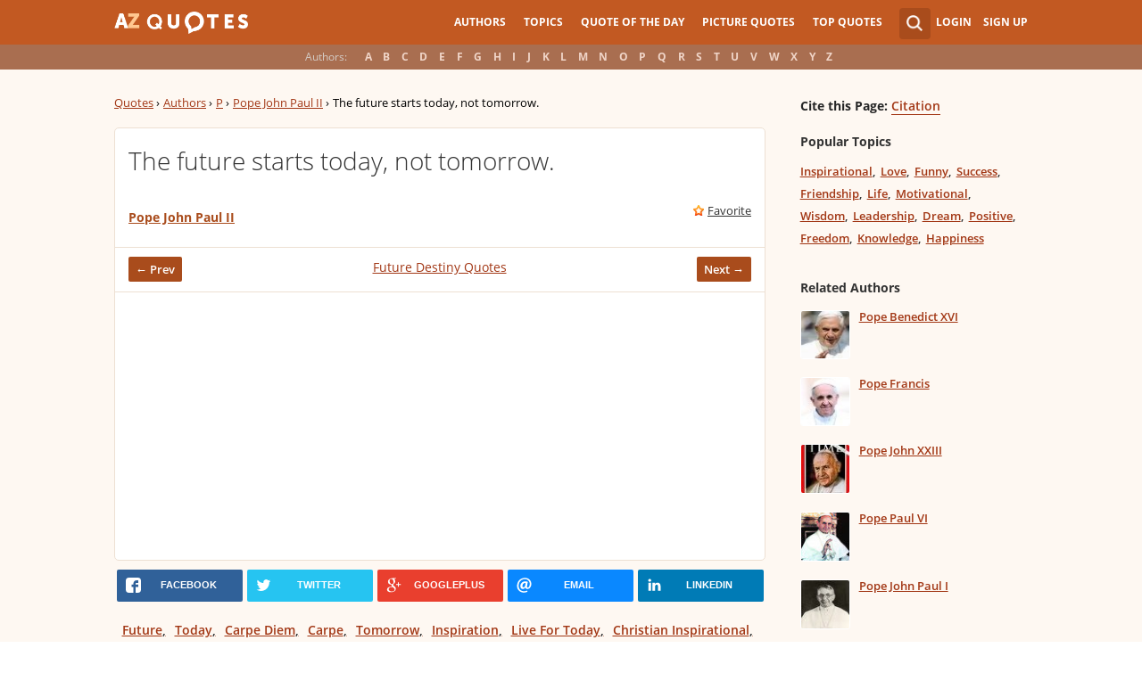

--- FILE ---
content_type: text/html; charset=utf-8
request_url: https://www.google.com/recaptcha/api2/aframe
body_size: 265
content:
<!DOCTYPE HTML><html><head><meta http-equiv="content-type" content="text/html; charset=UTF-8"></head><body><script nonce="erzZrufCn6geDlLo91BSHg">/** Anti-fraud and anti-abuse applications only. See google.com/recaptcha */ try{var clients={'sodar':'https://pagead2.googlesyndication.com/pagead/sodar?'};window.addEventListener("message",function(a){try{if(a.source===window.parent){var b=JSON.parse(a.data);var c=clients[b['id']];if(c){var d=document.createElement('img');d.src=c+b['params']+'&rc='+(localStorage.getItem("rc::a")?sessionStorage.getItem("rc::b"):"");window.document.body.appendChild(d);sessionStorage.setItem("rc::e",parseInt(sessionStorage.getItem("rc::e")||0)+1);localStorage.setItem("rc::h",'1769033205564');}}}catch(b){}});window.parent.postMessage("_grecaptcha_ready", "*");}catch(b){}</script></body></html>